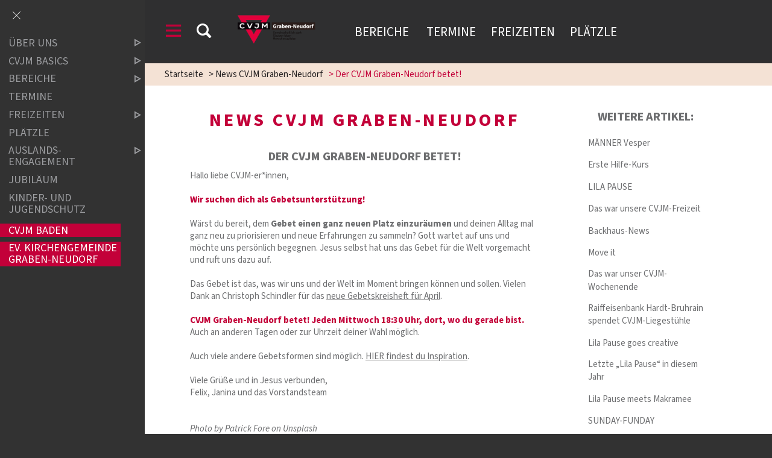

--- FILE ---
content_type: text/html;charset=UTF-8
request_url: https://www.cvjm-graben-neudorf.de/news?action=view_one_article&article_id=4671
body_size: 11746
content:
<!DOCTYPE html SYSTEM "about:legacy-compat">
<html lang="de"><head><META http-equiv="Content-Type" content="text/html; charset=utf-8"><title>CVJM Graben-Neudorf - News</title><meta content="index,follow" name="robots"><meta content="IE=edge" http-equiv="X-UA-Compatible"><meta content="width=device-width, initial-scale=1.0, maximum-scale=1.0" name="viewport"><link type="image/x-icon" rel="icon" href="//www.cvjm-graben-neudorf.de/favicon.ico"><link rel="shortcut icon" href="//www.cvjm-graben-neudorf.de/favicon.ico"><link href="/cssmanager/styles_19a4fb6fb1d.css" type="text/css" rel="stylesheet"><!--[if lt IE 9]><script src="/central/js/jquery/jquery.min.js" type="text/javascript"></script><script type="text/javascript">
					document.createElement('figure');
					document.createElement('figcaption');
				</script><![endif]--><!--[if gte IE 9]><!--><script src="/central/js/jquery2/jquery.min.js" type="text/javascript"></script><!--<![endif]--><script type="text/javascript"><!--
			
					var $j = jQuery, $window = $j(window), parallaxList = $j(), xtraTop = 0, isNaviExternal = false, ecicsLastWidth = 0, now = new Date(), time = now.getTime(), exp = "", is_responsive = ($window.width() < 1001), show_navi = ('true' == 'false');
					var isMobile = navigator.userAgent.match(/(CVJMBadenApp\/ios|iPhone|iPod|iPad|Android|playbook|silk|BlackBerry|BB10|Windows Phone|Tizen|Bada|webOS|IEMobile|Opera Mini)/);
				

					$j(document).ready(function(){
					
						
							EcicsMenuParams = {firstLeft:3, firstTop:-2, secTop:2, secLeft:3, responsive: is_responsive };
						
						
						parallaxList = $j("div.layout-20-inner.is-photo.use-parallax");
						if (parallaxList.length > 0) {
							if (isMobile) parallaxList.css("backgroundAttachment", "scroll");
							$window.on('scroll', updateParallax);
							updateParallax();
						}
						
						$j("#show-menu-link").click(function(event) {
							event.preventDefault();
							if ($j("body").toggleClass("menu-active").hasClass("menu-active")) {
								
								$j("#navi-helper").css("height", $j(document).height());
								if (!is_responsive) {
									$j(document).scrollTop(0);
									document.cookie = "show_navi=true;path=/";
									show_navi = true;
									checkSlider();
								}
							} else {
								if (!is_responsive) {
									document.cookie = "show_navi=false;path=/";
									show_navi = false;
									checkSlider();
								}
							}
						});
						
						$window.resize(debounce(myResizeFn, 500));
						myResizeFn(); 
						
						$j("#navi-helper, #close-navi-box a").click(function(event) {
							event.preventDefault();
							$j("body").removeClass("menu-active");
							if (!is_responsive) {
								document.cookie = "show_navi=false;path=/";
								show_navi = false;
								checkSlider();
							}
						});
						
						$window.on("scroll", throttle(myScrollNavFn, 100));
						
						if ($j("#slick-container, .news-container.teaser").length > 0) {
							$j.when(
								$j.ajax({
									dataType: "script",
									cache: true,
									url: "/central/js/slick_1.6.0/slick.min.js"
								})
							).then(function() {
								initSlick();
							});
						}
						$j.ajax({
							dataType: "script",
							cache: true,
							url: "/ecics/sal.js-0.8.5/sal.js"
						}).done(function() {
							sal({
								threshold: .0001,
								once: false,
							});
						});

					});
					
					function debounce(func, wait, immediate) {
						var timeout;
						return function() {
							var context = this, args = arguments;
							var later = function() {
								timeout = null;
								if (!immediate) func.apply(context, args);
							};
							var callNow = immediate && !timeout;
							clearTimeout(timeout);
							timeout = setTimeout(later, wait);
							if (callNow) func.apply(context, args);
						};
					};
					
					function throttle(fn, threshold, scope) {
						threshold || (threshold = 250);
						var last, deferTimer;
						
						return function() {
							var context = scope || this;
							var now = +new Date, args = arguments;
							
							if (last && now < last + threshold) {
								// Hold on to it
								clearTimeout(deferTimer);
								deferTimer = setTimeout(function() {
									last = now;
									fn.apply(context, args);
								}, threshold);
							} else {
								last = now;
								fn.apply(context, args);
							}
						};
					};
					
					function myResizeFn() {
						var w = $window.width(),
							h = $window.height();
						
						if (w < 1001 && !window.isNaviExternal) {
							window.isNaviExternal = true;
							if (typeof EcicsMenu !== "undefined")
								EcicsMenu.setParam("responsive", true);
							$j("body").removeClass("menu-active");
							is_responsive = true;
						} else if (w > 1000 && window.isNaviExternal) {
							window.isNaviExternal = false;
							if (typeof EcicsMenu !== "undefined")
								EcicsMenu.setParam("responsive", false);
							if (show_navi)
								$j("body").addClass("menu-active");
							is_responsive = false;
						}
						
						var size = 0.6;
						var minSize = 300;
						var iw = (w > 1920) ? 1920 : Math.ceil(w/50)*50, ih = Math.max(Math.ceil((h * size)/10)*10, minSize);
						if (window.ecicsLastWidth != iw)
						{
							var ns = "_" + iw + "_" + ih + ".";
							$j("img", "#img-inner-box").each(function() {
								var me = $j(this);
								me.attr("src", me.data("img").replace("_1_1.", ns));
							});
						}
						window.ecicsLastWidth = iw;
						
						
						
						updateParallax();
						
					};
					
					function myScrollNavFn() {
						if ($j(this).scrollTop() > 100) {
							$j("#main-header").addClass("fixed");
						} else {
							$j("#main-header").removeClass("fixed");
						}
					};
					
					
					
					
					
					function checkSlider() {
						if (typeof $j().slick === "function") {
							window.setTimeout(function() { 
								$j("#slick-container").slick("slickSetOption", "dots", true, true);
								$j(".news-container.slick-slider").slick("slickSetOption", "dots", false, true);
							}, 400);
						}
					}
					
					function updateParallax() {
						var pos = $window.scrollTop(),
							windowHeight = $window.height(),
							speedFactor = 0.1;
						
						parallaxList.each(function() {
							var me = $j(this),
								top = me.offset().top,
								height = me.outerHeight(); 
							
							
							if (top + height < pos || top > pos + windowHeight) {
								return;
							}
							
							if (isMobile) {
								
								var outerHeight = height; 
								var outerWidth = me.outerWidth(false); 
								var dynamicDifference = Math.min(Math.round( Math.max(outerHeight, outerWidth) * 0.15), 200);
								var bgHeight = Math.max( Math.round(outerHeight + (dynamicDifference * 2)), Math.ceil(outerWidth*0.7) ); 
								me.css('backgroundSize', "auto " + bgHeight + "px");
								me.css('backgroundPosition', "center " + Math.round(((top - pos) * speedFactor) - dynamicDifference) + "px");
							} else {
								me.css('backgroundPosition', "center " + Math.round((top - pos) * speedFactor) + "px");
							}
						});
					}
			
					function initSlick() {
					
						$j("#slick-container").slick({
							prevArrow: "<span class='prev'>‹</span>", 
							nextArrow: "<span class='next'>›</span>", 
							fade: true,
							speed: 2400,
							cssEase: 'linear',
							autoplay: true,
							autoplaySpeed: 4000,
							pauseOnHover: true,
							waitForAnimate: false,
							dots: true,
							appendDots: $j(".dots-container"),
							arrows: true
						});
					
						$j(".news-container.teaser").slick({
							dots: false,
							infinite: false,
							prevArrow: "<span class='prev'>‹</span>", 
							nextArrow: "<span class='next'>›</span>", 
							speed: 300,
							slidesToShow: 4,
							slidesToScroll: 4,
							responsive: [
								{
									breakpoint: 1200,
									settings: {
										slidesToShow: 3,
										slidesToScroll: 3,
									}
								},
								{
									breakpoint: 805,
									settings: {
										slidesToShow: 2,
										slidesToScroll: 2
									}
								},
									{
									breakpoint: 560,
									settings: {
										slidesToShow: 1,
										slidesToScroll: 1
									}
								}
							]
						});
					}

				--></script><script async="true" src="/central/menu/menu5.js" type="text/javascript"></script><script src="/central/js/klik/standard4.js" type="text/javascript"></script><style type="text/css">
					html { height:100%; }
				

#mli785 { margin-top:12px; }
#mli785 a { background-color:#C30039; color:#fff; }
#mli2232 a { background-color:#C30039; color:#fff; }
#mli2232 { margin-bottom: 35px; }</style></head><body class="" id="main"><script>
					if (!is_responsive)
						$j("body").addClass("menu-active");
				</script><div id="page_top"></div><div id="navi-helper"></div><div id="div-main"><div id="main-header"><div class="main-inner"><div class="clearfix" id="header-inner"><div id="header-meta"><a title="Men&uuml; einblenden" id="show-menu-link" href="#show-menu"><span class="icon-menu"></span></a><a title="Website durchsuchen" id="show-search-input" href="/website/de/v/graben_neudorf/suche"><span class="icon-suche"></span></a></div><div id="header-logo"><a title="Zur Startseite zur&uuml;ckkehren" id="logo_link" href="/website/de/v/graben_neudorf"><img alt="Logo CVJM Graben-Neudorf" srcset="/system/getthumb/images/__tn1__ecics_23473_29583_2000_220.png 2x, /system/getthumb/images/__tn1__ecics_23473_29583_3000_330.png 3x" src="/system/getthumb/images/__tn1__ecics_23473_29583_1000_110.png"><img alt="Logo CVJM Graben-Neudorf" srcset="/system/getthumb/images/__tn1__ecics_23473_29583_2000_220.png 2x, /system/getthumb/images/__tn1__ecics_23473_29583_3000_330.png 3x" src="/system/getthumb/images/__tn1__ecics_23473_29583_1000_110.png" class="logo2"></a></div><div id="header-navi"><a href="/website/de/v/graben_neudorf/bereiche">Bereiche </a><a href="/website/de/v/graben_neudorf/termine">Termine</a><a href="/website/de/v/graben_neudorf/freizeiten">Freizeiten</a><a href="/website/de/v/graben_neudorf/plaetzle">Pl&auml;tzle</a></div></div></div></div><div id="main-img"></div><div id="main-path"><div class="main-inner"><div id="path-inner"><a href="/website/de/v/graben_neudorf">Startseite</a><span>&gt; </span><a href="/news?view_navigator&amp;category_id=230">News CVJM Graben-Neudorf</a><span>&gt; </span>Der CVJM Graben-Neudorf betet!</div></div></div><div id="main-content"><div class="layout-20"><div class="layout-20-inner mt-2 mb-2"><div class="main-inner"><div class="area-20-1">

<div class="news-main-box"><div class="layout-1 clearfix"><div class="area-1-1"><div class="news-cat-container"><h1 class="news-cat-header">News CVJM Graben-Neudorf</h1><div class="news-article-container"><div class="news-article"><h2>Der CVJM Graben-Neudorf betet!</h2><div class="content">
<p>Hallo liebe CVJM-er*innen,</p>
<p>&nbsp;</p>
<h3 style="text-align: left;"><span class="red_text"><strong>Wir suchen dich als Gebetsunterst&uuml;tzung!</strong></span></h3>
<p>&nbsp;</p>
<p>W&auml;rst du bereit, dem <strong>Gebet einen ganz neuen Platz einzur&auml;umen</strong> und deinen Alltag mal ganz neu zu priorisieren und neue Erfahrungen zu sammeln? Gott wartet auf uns und m&ouml;chte uns pers&ouml;nlich begegnen. Jesus selbst hat uns das Gebet f&uuml;r die Welt vorgemacht und ruft uns dazu auf.</p>
<p>&nbsp;</p>
<p>Das Gebet ist das, was wir uns und der Welt im Moment bringen k&ouml;nnen und sollen. Vielen Dank an Christoph Schindler f&uuml;r das <a href="/website/de/v/graben_neudorf/bereiche/gebet/gebetskreis">neue Gebetskreisheft f&uuml;r April</a>.</p>
<p>&nbsp;</p>
<p><span class="red_text"><strong>CVJM Graben-Neudorf betet! Jeden Mittwoch 18:30 Uhr, dort, wo du gerade bist.</strong></span> Auch an anderen Tagen oder zur Uhrzeit deiner Wahl m&ouml;glich.</p>
<p>&nbsp;</p>
<p>Auch viele andere Gebetsformen sind m&ouml;glich. <a href="/website/de/v/graben_neudorf/bereiche/gebet">HIER findest du Inspiration</a>.</p>
<p>&nbsp;</p>
<p>Viele Gr&uuml;&szlig;e und in Jesus verbunden,</p>
<p>Felix, Janina und das Vorstandsteam</p>
<p>&nbsp;</p>
<p>&nbsp;</p>
<p><em>Photo by Patrick Fore on Unsplash</em></p></div></div></div></div></div><div class="area-1-2"><div class="news-more-articles"><h2>Weitere Artikel:</h2><ul><li><a title="Link zum Artikel" href="/news?action=view_one_article&amp;article_id=7050"><span>M&Auml;NNER Vesper</span><span class="icon-pfeil-rechts news-link"></span></a></li><li><a title="Link zum Artikel" href="/news?action=view_one_article&amp;article_id=6902"><span>Erste Hilfe-Kurs</span><span class="icon-pfeil-rechts news-link"></span></a></li><li><a title="Link zum Artikel" href="/news?action=view_one_article&amp;article_id=6832"><span>LILA PAUSE</span><span class="icon-pfeil-rechts news-link"></span></a></li><li><a title="Link zum Artikel" href="/news?action=view_one_article&amp;article_id=6542"><span>Das war unsere CVJM-Freizeit</span><span class="icon-pfeil-rechts news-link"></span></a></li><li><a title="Link zum Artikel" href="/news?action=view_one_article&amp;article_id=6505"><span>Backhaus-News</span><span class="icon-pfeil-rechts news-link"></span></a></li><li><a title="Link zum Artikel" href="/news?action=view_one_article&amp;article_id=6167"><span>Move it</span><span class="icon-pfeil-rechts news-link"></span></a></li><li><a title="Link zum Artikel" href="/news?action=view_one_article&amp;article_id=5948"><span>Das war unser CVJM-Wochenende</span><span class="icon-pfeil-rechts news-link"></span></a></li><li><a title="Link zum Artikel" href="/news?action=view_one_article&amp;article_id=5841"><span>Raiffeisenbank Hardt-Bruhrain spendet CVJM-Liegest&uuml;hle</span><span class="icon-pfeil-rechts news-link"></span></a></li><li><a title="Link zum Artikel" href="/news?action=view_one_article&amp;article_id=5630"><span>Lila Pause goes creative</span><span class="icon-pfeil-rechts news-link"></span></a></li><li><a title="Link zum Artikel" href="/news?action=view_one_article&amp;article_id=5498"><span>Letzte &bdquo;Lila Pause&ldquo; in diesem Jahr</span><span class="icon-pfeil-rechts news-link"></span></a></li><li><a title="Link zum Artikel" href="/news?action=view_one_article&amp;article_id=5371"><span>Lila Pause meets Makramee</span><span class="icon-pfeil-rechts news-link"></span></a></li><li><a title="Link zum Artikel" href="/news?action=view_one_article&amp;article_id=5234"><span>SUNDAY-FUNDAY</span><span class="icon-pfeil-rechts news-link"></span></a></li><li><a title="Link zum Artikel" href="/news?action=view_one_article&amp;article_id=5069"><span>Christbaumaktion</span><span class="icon-pfeil-rechts news-link"></span></a></li><li><a title="Link zum Artikel" href="/news?action=view_one_article&amp;article_id=5040"><span>CENTER CLAUS</span><span class="icon-pfeil-rechts news-link"></span></a></li><li><a title="Link zum Artikel" href="/news?action=view_one_article&amp;article_id=5032"><span>Lebendiger Adventskalender </span><span class="icon-pfeil-rechts news-link"></span></a></li><li><a title="Link zum Artikel" href="/news?action=view_one_article&amp;article_id=5014"><span>Rum&auml;nienhilfe Sammlung 2021</span><span class="icon-pfeil-rechts news-link"></span></a></li><li><a title="Link zum Artikel" href="/news?action=view_one_article&amp;article_id=5015"><span>Gedenkfeier Dieter Blau</span><span class="icon-pfeil-rechts news-link"></span></a></li><li><a title="Link zum Artikel" href="/news?action=view_one_article&amp;article_id=5003"><span>CVJM News</span><span class="icon-pfeil-rechts news-link"></span></a></li><li><a title="Link zum Artikel" href="/news?action=view_one_article&amp;article_id=4972"><span>CENTER</span><span class="icon-pfeil-rechts news-link"></span></a></li><li><a title="Link zum Artikel" href="/news?action=view_one_article&amp;article_id=4935"><span>Hauskreis-Infoabend</span><span class="icon-pfeil-rechts news-link"></span></a></li><li><a title="Link zum Artikel" href="/news?action=view_one_article&amp;article_id=4922"><span>Willkommen bei Center</span><span class="icon-pfeil-rechts news-link"></span></a></li><li><a title="Link zum Artikel" href="/news?action=view_one_article&amp;article_id=4832"><span>CVJM Gottesdienst </span><span class="icon-pfeil-rechts news-link"></span></a></li><li><a title="Link zum Artikel" href="/news?action=view_one_article&amp;article_id=4801"><span>CVJM-News</span><span class="icon-pfeil-rechts news-link"></span></a></li><li><a title="Link zum Artikel" href="/news?action=view_one_article&amp;article_id=4738"><span>CVJM Gottesdienst-Reihe</span><span class="icon-pfeil-rechts news-link"></span></a></li><li><a title="Link zum Artikel" href="/news?action=view_one_article&amp;article_id=4735"><span>CVJM-NEWS</span><span class="icon-pfeil-rechts news-link"></span></a></li><li><a title="Link zum Artikel" href="/news?action=view_one_article&amp;article_id=4721"><span>Spendenaufruf Glaube Weltweit</span><span class="icon-pfeil-rechts news-link"></span></a></li><li><a title="Link zum Artikel" href="/news?action=view_one_article&amp;article_id=4703"><span>CVJM Gottesdienst auf dem Pl&auml;tzle</span><span class="icon-pfeil-rechts news-link"></span></a></li><li><a title="Link zum Artikel" href="/news?action=view_one_article&amp;article_id=4682"><span>Herzliche Einladung!</span><span class="icon-pfeil-rechts news-link"></span></a></li><li style="font-weight: bold; ">Der CVJM Graben-Neudorf betet!</li><li><a title="Link zum Artikel" href="/news?action=view_one_article&amp;article_id=4665"><span>Der Herr ist auferstanden!</span><span class="icon-pfeil-rechts news-link"></span></a></li><li><a title="Link zum Artikel" href="/news?action=view_one_article&amp;article_id=4664"><span>Denis geht baden</span><span class="icon-pfeil-rechts news-link"></span></a></li><li><a title="Link zum Artikel" href="/news?action=view_one_article&amp;article_id=4658"><span>T&uuml;tenaktion und Kreuzweg</span><span class="icon-pfeil-rechts news-link"></span></a></li><li><a title="Link zum Artikel" href="/news?action=view_one_article&amp;article_id=4657"><span>Oster-Beten</span><span class="icon-pfeil-rechts news-link"></span></a></li><li><a title="Link zum Artikel" href="/news?action=view_one_article&amp;article_id=4633"><span>Gottesdienst an Karfreitag</span><span class="icon-pfeil-rechts news-link"></span></a></li><li><a title="Link zum Artikel" href="/news?action=view_one_article&amp;article_id=4632"><span>Komm' ins Medienteam</span><span class="icon-pfeil-rechts news-link"></span></a></li><li><a title="Link zum Artikel" href="/news?action=view_one_article&amp;article_id=4615"><span>Einladung: N&auml;chster Online-Abend</span><span class="icon-pfeil-rechts news-link"></span></a></li><li><a title="Link zum Artikel" href="/news?action=view_one_article&amp;article_id=4614"><span>Corona-Update 07.03.2021</span><span class="icon-pfeil-rechts news-link"></span></a></li><li><a title="Link zum Artikel" href="/news?action=view_one_article&amp;article_id=4576"><span>Corona-Update 19.01.2021</span><span class="icon-pfeil-rechts news-link"></span></a></li><li><a title="Link zum Artikel" href="/news?action=view_one_article&amp;article_id=4591"><span>Christmette 2020</span><span class="icon-pfeil-rechts news-link"></span></a></li><li><a title="Link zum Artikel" href="/news?action=view_one_article&amp;article_id=4580"><span>Corona-Update 02.11.2020</span><span class="icon-pfeil-rechts news-link"></span></a></li><li><a title="Link zum Artikel" href="/news?action=view_one_article&amp;article_id=4590"><span>Dieter Blau: Ein Leben f&uuml;r den CVJM</span><span class="icon-pfeil-rechts news-link"></span></a></li><li><a title="Link zum Artikel" href="/news?action=view_one_article&amp;article_id=4589"><span>Corona-Update</span><span class="icon-pfeil-rechts news-link"></span></a></li></ul></div></div></div></div>

</div></div></div></div></div><div id="main-footer"><div class="main-inner"><div id="footer-inner"><div class="social-btns" id="bottom-btns"><a target="_blank" title="E-Mail schreiben" href="mailto:info@cvjm-graben-neudorf.de"><span class="icon-mail"></span></a><a target="_blank" title="Youtube-Kanal" href="https://www.youtube.com/channel/UCtqOWpO9iptKCf4BIyvpyjQ"><span class="icon-youtube"></span></a><a target="_blank" title="Facebook-Seite" href="https://www.facebook.com/CvjmGrabenNeudorf/videos/579042106067469/?__tn__=kC-R&amp;eid=ARDi42VjmC3qFEaoMUah7sPm_NdbEIuKDSGskx3jOE0QU5RZLR4NEVuHpk5m_p0LUW7TWMvKgjigqaUn&amp;hc_ref=ARTHKJ0urvA6TsFFxujV6uIX_RnJjL-busYP1jZa1OieqlXSnUvmsFxPZnOjAi3iYkk&amp;fref=nf&amp;__xts__[0]=68.[base64]"><span class="icon-facebook"></span></a><a target="_blank" title="Instagram-Seite" href="https://www.instagram.com/cvjm.grabenneudorf/"><span class="icon-instagram"></span></a></div><div class="clearfix" id="bottom-address"><div class="item ai1"><p><strong>CVJM Graben-Neudorf e.V.</strong><br />76676 Graben-Neudorf<br />Fon: 0178 2760198</p>
<p>E-Mail: <a href="mailto:info@cvjm-graben-neudorf.de">info@cvjm-graben-neudorf.de</a></p></div><div class="item ai2"><p><strong>Bankverbindungen</strong></p>
<p>Allgemeines Konto:<br />CVJM Graben-Neudorf e.V.</p>
<p>IBAN: DE89 6605 0101 0109 0033 84</p>
<p>BIC: KARSDE66XXX (Sparkasse Karlsruhe)</p>
<p>&nbsp;</p>
<p>Konto f&uuml;r Spenden f&uuml;r die Hauptamtlichen-Stelle</p>
<p>CVJM Graben-Neudorf e.V.<br />IBAN:&nbsp;DE77 6605 0101 0200 0301 46<br />BIC: KARSDE66XXX (Sparkasse Karlsruhe)</p></div><div class="item ai3"><p>Bildnachweis alle Bilder dieser Seite,<br />falls nicht anders angegeben:<br />&copy; CVJM Graben-Neudorf</p></div><div class="item ai4"><p><a href="/website/v/graben_neudorf/sonstiges/kontakt">Kontakt</a></p>
<p><a href="/website/v/graben_neudorf/sonstiges/impressum">Impressum</a></p>
<p><a href="/website/de/v/graben_neudorf/datenschutz">Datenschutz</a></p>
<p><a href="/website/v/graben_neudorf/sitemap">Sitemap</a></p>
<p><a href="/website/de/v/graben_neudorf/sonstiges/download">Downloads</a></p><p><a title="Melden Sie sich am System an" href="/system?action=user_login">Login</a></p></div></div></div></div></div></div><div id="nav-box"><p id="close-navi-box"><a title="Men&uuml; ausblenden" href="#close-navi"><span class="icon-close"></span></a></p><div id="navi-container"><ul class="menu mid-766" id="main_ul"><li class="menu m-item1 submenu m-sub_static1" id="mli772"><a class="m-allg m1" href="/website/de/v/graben_neudorf/wir_ueber_uns">Über uns<span title="Unterpunkte anzeigen" class="has-sub icon-dreieck-rechts"></span></a><ul class="menu_sub_ul" data-is-first="1" data-level="1" id="m772"><li class="empty"></li></ul></li><li class="menu m-item1 submenu m-sub_static1" id="mli774"><a class="m-allg m1" href="/website/de/v/graben_neudorf/aktuelles">CVJM Basics<span title="Unterpunkte anzeigen" class="has-sub icon-dreieck-rechts"></span></a><ul class="menu_sub_ul" data-is-first="1" data-level="1" id="m774"><li class="empty"></li></ul></li><li class="menu m-item1 submenu m-sub_static1" id="mli767"><a class="m-allg m1" href="/website/de/v/graben_neudorf/bereiche">Bereiche<span title="Unterpunkte anzeigen" class="has-sub icon-dreieck-rechts"></span></a><ul class="menu_sub_ul" data-is-first="1" data-level="1" id="m767"><li class="empty"></li></ul></li><li class="menu m-item1" id="mli783"><a class="m-allg m1" href="/website/de/v/graben_neudorf/termine">Termine</a></li><li class="menu m-item1 submenu m-sub_static1" id="mli771"><a class="m-allg m1" href="/website/de/v/graben_neudorf/freizeiten">Freizeiten<span title="Unterpunkte anzeigen" class="has-sub icon-dreieck-rechts"></span></a><ul class="menu_sub_ul" data-is-first="1" data-level="1" id="m771"><li class="empty"></li></ul></li><li class="menu m-item1" id="mli784"><a class="m-allg m1" href="/website/de/v/graben_neudorf/plaetzle">Plätzle</a></li><li class="menu m-item1 submenu m-sub_static1" id="mli5181"><a class="m-allg m1" href="/website/de/v/graben_neudorf/auslands-engagement">Auslands-Engagement<span title="Unterpunkte anzeigen" class="has-sub icon-dreieck-rechts"></span></a><ul class="menu_sub_ul" data-is-first="1" data-level="1" id="m5181"><li class="empty"></li></ul></li><li class="menu m-item1" id="mli9298"><a class="m-allg m1" href="/website/de/v/graben_neudorf/jubilaeum">Jubiläum</a></li><li class="menu m-item1" id="mli9999"><a class="m-allg m1" href="/website/de/v/graben_neudorf/kinder-und-jugendschutz">Kinder- und Jugendschutz</a></li><li class="menu m-item1" id="mli785"><a class="m-allg m1" href="/website/de/v/graben_neudorf/cvjm_baden">CVJM Baden</a></li><li class="menu m-item1 m-last1" id="mli2232"><a class="m-allg m1" href="/website/de/v/graben_neudorf/ev_kirchengemeinde_graben_neudorf">Ev. Kirchengemeinde Graben-Neudorf</a></li></ul></div></div><script type="text/javascript">
						var _paq = _paq || [];
						_paq.push(['disableCookies']);
						_paq.push(['trackPageView']);
						_paq.push(['enableLinkTracking']);
						(function() {
							var u="/analytics/";
							_paq.push(['setTrackerUrl', u+'matomo.php']);
							
								_paq.push(['setSiteId', 35]);
								
									_paq.push(['addTracker', u+'matomo.php', 44]);
								
							var d=document, g=d.createElement('script'), s=d.getElementsByTagName('script')[0];
							g.type='text/javascript'; g.async=true; g.defer=true; g.src=u+'matomo.js'; s.parentNode.insertBefore(g,s);
						})();
					</script><noscript><p><img alt="" style="border:0" src="/analytics/matomo.php?idsite=35&amp;rec=1"><img alt="" style="border:0" src="/analytics/matomo.php?idsite=44&amp;rec=1"></p></noscript></body></html>